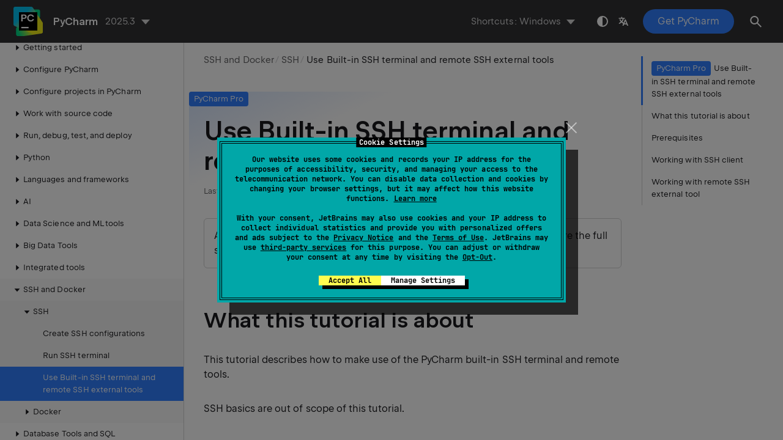

--- FILE ---
content_type: text/html
request_url: https://www.jetbrains.com/help/pycharm/tutorial-using-the-product-built-in-ssh-terminal-and-remote-ssh-external-tools.html
body_size: 4100
content:
<!DOCTYPE html SYSTEM "about:legacy-compat">
<html lang="en-US" data-preset="contrast" data-primary-color="#307FFF" data-link-color="#4F86EA"><head><link rel="canonical" href="https://www.jetbrains.com/help/pycharm/tutorial-using-the-product-built-in-ssh-terminal-and-remote-ssh-external-tools.html" data-react-helmet="true"/><meta charset="UTF-8"></meta><meta name="built-on" content="2026-01-07T06:04:31.415720571"><meta name="build-number" content="1528"><title>Use Built-in SSH terminal and remote SSH external tools | PyCharm Documentation</title><script type="application/json" id="virtual-toc-data">[{"id":"what-about","level":0,"title":"What this tutorial is about","anchor":"#what-about"},{"id":"prereg","level":0,"title":"Prerequisites","anchor":"#prereg"},{"id":"working-with-ssh-client","level":0,"title":"Working with SSH client","anchor":"#working-with-ssh-client"},{"id":"ssh-remote-external-tool","level":0,"title":"Working with remote SSH external tool","anchor":"#ssh-remote-external-tool"}]</script><script type="application/json" id="topic-shortcuts"></script><link href="https://resources.jetbrains.com/writerside/apidoc/6.25/app.css" rel="stylesheet"><link rel="manifest" href="https://www.jetbrains.com/site.webmanifest"><meta name="msapplication-TileColor" content="#000000"><link rel="apple-touch-icon" sizes="180x180" href="https://jetbrains.com/apple-touch-icon.png"><link rel="icon" type="image/png" sizes="32x32" href="https://jetbrains.com/favicon-32x32.png"><link rel="icon" type="image/png" sizes="16x16" href="https://jetbrains.com/favicon-16x16.png"><meta name="msapplication-TileImage" content="https://resources.jetbrains.com/storage/ui/favicons/mstile-144x144.png"><meta name="msapplication-square70x70logo" content="https://resources.jetbrains.com/storage/ui/favicons/mstile-70x70.png"><meta name="msapplication-square150x150logo" content="https://resources.jetbrains.com/storage/ui/favicons/mstile-150x150.png"><meta name="msapplication-wide310x150logo" content="https://resources.jetbrains.com/storage/ui/favicons/mstile-310x150.png"><meta name="msapplication-square310x310logo" content="https://resources.jetbrains.com/storage/ui/favicons/mstile-310x310.png"><meta name="image" content="https://resources.jetbrains.com/storage/products/pycharm/img/meta/preview.png"><!-- Open Graph --><meta property="og:title" content="Use Built-in SSH terminal and remote SSH external tools | PyCharm"><meta property="og:description" content=""><meta property="og:image" content="https://resources.jetbrains.com/storage/products/pycharm/img/meta/preview.png"><meta property="og:site_name" content="PyCharm Help"><meta property="og:type" content="website"><meta property="og:locale" content="en_US"><meta property="og:url" content="https://www.jetbrains.com/help/pycharm/tutorial-using-the-product-built-in-ssh-terminal-and-remote-ssh-external-tools.html"><!-- End Open Graph --><!-- Twitter Card --><meta name="twitter:card" content="summary_large_image"><meta name="twitter:site" content="@pycharm"><meta name="twitter:title" content="Use Built-in SSH terminal and remote SSH external tools | PyCharm"><meta name="twitter:description" content=""><meta name="twitter:creator" content="@pycharm"><meta name="twitter:image:src" content="https://resources.jetbrains.com/storage/products/pycharm/img/meta/preview.png"><!-- End Twitter Card --><!-- Schema.org WebPage --><script type="application/ld+json">{
    "@context": "http://schema.org",
    "@type": "WebPage",
    "@id": "https://www.jetbrains.com/help/pycharm/tutorial-using-the-product-built-in-ssh-terminal-and-remote-ssh-external-tools.html#webpage",
    "url": "https://www.jetbrains.com/help/pycharm/tutorial-using-the-product-built-in-ssh-terminal-and-remote-ssh-external-tools.html",
    "name": "Use Built-in SSH terminal and remote SSH external tools | PyCharm",
    "description": "",
    "image": "https://resources.jetbrains.com/storage/products/pycharm/img/meta/preview.png",
    "inLanguage":"en-US"
}</script><!-- End Schema.org --><!-- Schema.org WebSite --><script type="application/ld+json">{
    "@type": "WebSite",
    "@id": "https://www.jetbrains.com/help/pycharm/#website",
    "url": "https://www.jetbrains.com/help/pycharm/",
    "name": "PyCharm Help"
}</script><!-- End Schema.org --><script>
    (function (w, d, s, l, i) {
        w[l] = w[l] || [];
        w[l].push({ 'gtm.start': new Date().getTime(), event: 'gtm.js' });
        var f = d.getElementsByTagName(s)[0], j = d.createElement(s), dl = l != 'dataLayer' ? '&amp;l=' + l : '';
        j.async = true;
        j.src = '//www.googletagmanager.com/gtm.js?id=' + i + dl;
        f.parentNode.insertBefore(j, f);
    })(window, document, 'script', 'dataLayer', 'GTM-5P98');
</script>
<script src="https://resources.jetbrains.com/storage/help-app/v6/analytics.js"></script>
</head><body data-id="Tutorial_Using_the_product_Built-in_SSH_Terminal_and_Remote_SSH_External_Tools" data-main-title="Use Built-in SSH terminal and remote SSH external tools" data-article-props="{&quot;seeAlso&quot;:[{&quot;title&quot;:&quot;Reference&quot;,&quot;links&quot;:[{&quot;url&quot;:&quot;settings-tools-remote-ssh-external-tools.html&quot;,&quot;text&quot;:&quot;Remote SSH External Tools&quot;}]},{&quot;title&quot;:&quot;Language and Framework-Specific Guidelines&quot;,&quot;links&quot;:[{&quot;url&quot;:&quot;running-ssh-terminal.html&quot;,&quot;text&quot;:&quot;Run SSH terminal&quot;}]}],&quot;seeAlsoStyle&quot;:&quot;links&quot;}" data-template="article" data-breadcrumbs="SSH and Docker///SSH"><div class="wrapper"><main class="panel _main"><header class="panel__header"><div class="container"><h3>PyCharm 2025.3 Help</h3><div class="panel-trigger"></div></div></header><section class="panel__content"><div class="container"><article class="article" data-shortcut-switcher="inactive"><h1 data-toc="Tutorial_Using_the_product_Built-in_SSH_Terminal_and_Remote_SSH_External_Tools" data-label-id="professional" id="Tutorial_Using_the_product_Built-in_SSH_Terminal_and_Remote_SSH_External_Tools.topic">Use Built-in SSH terminal and remote SSH external tools</h1><div class="micro-format" data-content="{&quot;microFormat&quot;:[&quot;<p id=\&quot;m65yvx_80\&quot;>Available only in PyCharm Pro: <a href=\&quot;https://www.jetbrains.com/pycharm/download/\&quot; id=\&quot;m65yvx_81\&quot; data-external=\&quot;true\&quot; rel=\&quot;noopener noreferrer\&quot; target=\&quot;_blank\&quot;>download</a> to start your free trial and explore the full set of <a href=\&quot;https://www.jetbrains.com/pycharm/editions/\&quot; id=\&quot;m65yvx_82\&quot; data-external=\&quot;true\&quot; rel=\&quot;noopener noreferrer\&quot; target=\&quot;_blank\&quot;>Pro features</a>.</p>&quot;]}"></div><section class="chapter"><h2 id="what-about" data-toc="what-about">What this tutorial is about</h2><p id="m65yvx_11">This tutorial describes how to make use of the PyCharm built-in SSH terminal and remote tools.</p><p id="m65yvx_12">SSH basics are out of scope of this tutorial.</p></section><section class="chapter"><h2 id="prereg" data-toc="prereg">Prerequisites</h2><p id="m65yvx_14">Before you start, make sure that:</p><ul class="list _bullet" id="m65yvx_15"><li class="list__item" id="m65yvx_16"><p>You are working with PyCharm 3.0 or later. This tutorial has been created with PyCharm 2016.2</p></li><li class="list__item" id="m65yvx_17"><p>You have access to a SSH server.</p></li></ul></section><section class="chapter"><h2 id="working-with-ssh-client" data-toc="working-with-ssh-client">Working with SSH client</h2><p id="m65yvx_18">Let's see how we can work with the PyCharm's built-in SSH client.</p><section class="chapter"><h3 id="m65yvx_19" data-toc="m65yvx_19">Start connection</h3><p id="m65yvx_23">From the main menu, choose <span class="menupath" id="m65yvx_25">Tools | Start SSH Session...</span>, and then click <span class="control" id="m65yvx_26">Edit credentials</span>:</p><figure id="m65yvx_24"><img alt="py_ssh_start_session.png" src="https://resources.jetbrains.com/help/img/idea/2025.3/py_ssh_start_session.png" title="py_ssh_start_session.png" width="641" height="506"></figure></section><section class="chapter"><h3 id="m65yvx_20" data-toc="m65yvx_20">Provide connection information</h3><p id="m65yvx_27">In the <span class="control" id="m65yvx_29">SSH Session</span> dialog, specify the connection information: host (local or remote), port, login name and password:</p><figure id="m65yvx_28"><img alt="ssh_connection_information.png" src="https://resources.jetbrains.com/help/img/idea/2025.3/ssh_connection_information.png" title="ssh_connection_information.png" width="430" height="210"></figure></section><section class="chapter"><h3 id="m65yvx_21" data-toc="m65yvx_21">Lo and behold!</h3><p id="m65yvx_30">After clicking <span class="control" id="m65yvx_32">OK</span>, the SSH session starts in the dedicated tab of the Terminal tool window:</p><figure id="m65yvx_31"><img alt="ssh_connection.png" src="https://resources.jetbrains.com/help/img/idea/2025.3/ssh_connection.png" title="ssh_connection.png" width="595" height="144"></figure></section><section class="chapter"><h3 id="m65yvx_22" data-toc="m65yvx_22">What can we do in a SSH session?</h3><p id="m65yvx_33">As usual for an interactive session... run commands remotely, copy and paste, scroll through the history of commands using up and down arrow keys.</p></section></section><section class="chapter"><h2 id="ssh-remote-external-tool" data-toc="ssh-remote-external-tool">Working with remote SSH external tool</h2><p id="m65yvx_34">Let's define an external tool that will run a command over SSH, for example, show a calendar.</p><section class="chapter"><h3 id="m65yvx_35" data-toc="m65yvx_35">Configuring a SSH external tool</h3><p id="m65yvx_37">Open the Settings dialog (<img src="https://resources.jetbrains.com/help/img/idea/2025.3/app.expui.general.settings.svg" class="inline-icon-" data-dark-src="https://resources.jetbrains.com/help/img/idea/2025.3/app.expui.general.settings_dark.svg" id="m65yvx_42" title="" alt="" width="16" height="16"> on the main toolbar), and under the <span class="control" id="m65yvx_43">Tools</span> node, select the page <a href="settings-tools-remote-ssh-external-tools.html" id="m65yvx_44">Remote SSH External Tools</a>. Click <img src="https://resources.jetbrains.com/help/img/idea/2025.3/app.expui.general.add.svg" class="inline-icon-" data-dark-src="https://resources.jetbrains.com/help/img/idea/2025.3/app.expui.general.add_dark.svg" id="m65yvx_45" title="" alt="" width="16" height="16"> to create a new remote tool, and in the <span class="control" id="m65yvx_46">Create Tool</span> dialog specify the new tool settings:</p><ul class="list _bullet" id="m65yvx_38"><li class="list__item" id="m65yvx_47"><p>The field <span class="control" id="m65yvx_51">Name</span> helps specifying some visible name of the new tool. The next two fields are optional: </p><ul class="list _bullet" id="m65yvx_52"><li class="list__item" id="m65yvx_53"><p>In the <span class="control" id="m65yvx_55">Description</span> field type some meaningful description.</p></li><li class="list__item" id="m65yvx_54"><p>The field <span class="control" id="m65yvx_56">Group</span> denotes a group with the specified name that will be created in the <span class="control" id="m65yvx_57">Tools</span> menu, and the new SSH external tool will be placed under this group.</p></li></ul></li><li class="list__item" id="m65yvx_48"><p>In the <span class="control" id="m65yvx_58">Show in</span> area, specify where do you want to see the new tool. In this case, select the checkbox <span class="control" id="m65yvx_59">Main Menu</span> only.</p></li><li class="list__item" id="m65yvx_49"><p>In the <span class="control" id="m65yvx_60">Connection settings</span> area click the radio button <span class="control" id="m65yvx_61">Deployment server</span> and choose <span class="control" id="m65yvx_62">Select server on every run</span>. It means that every time you want to run this external tool, you will have to specify the connection settings.</p></li><li class="list__item" id="m65yvx_50"><p>Finally, in the <span class="control" id="m65yvx_63">Tool settings</span> area, specify the tool to be executed remotely. In the screenshot below we are running a bash command; parameters and working directory are optional. We can also make use of macros to inject the current command name.</p></li></ul><figure id="m65yvx_39"><img alt="ssh_external_tools.png" src="https://resources.jetbrains.com/help/img/idea/2025.3/ssh_external_tools.png" title="ssh_external_tools.png" width="827" height="622"></figure><p id="m65yvx_40">Click <span class="control" id="m65yvx_64">OK</span> to close the <span class="control" id="m65yvx_65">Create Tool</span> dialog and return to the page <a href="settings-tools-remote-ssh-external-tools.html" id="m65yvx_66">Remote SSH External Tools</a>. We can see the new tool in the list:</p><figure id="m65yvx_41"><img alt="ssh_external_tools_list.png" src="https://resources.jetbrains.com/help/img/idea/2025.3/ssh_external_tools_list.png" title="ssh_external_tools_list.png" width="610" height="288"></figure></section><section class="chapter"><h3 id="m65yvx_36" data-toc="m65yvx_36">Launching SSH external tool</h3><p id="m65yvx_67">Once a tool has been set up, it will be shown in the menus selected earlier. In this case, this is the <span class="menupath" id="m65yvx_72">Tools</span> menu that will display the newly created remote SSH external tool under the group, defined in the previous section:</p><figure id="m65yvx_68"><img alt="py_ssh_tools_menu.png" src="https://resources.jetbrains.com/help/img/idea/2025.3/py_ssh_tools_menu.png" title="py_ssh_tools_menu.png" width="396" height="335"></figure><p id="m65yvx_69">Let's choose this command and see what happens. First of all, you are suggested to choose the server to connect to. Having chosen <span class="control" id="m65yvx_73">Edit credentials</span>, specify the connection settings.</p><p id="m65yvx_70">And finally, you see the calendar! Here it is:</p><figure id="m65yvx_71"><img alt="ssh_external_rool_result.png" src="https://resources.jetbrains.com/help/img/idea/2025.3/ssh_external_rool_result.png" title="ssh_external_rool_result.png" width="434" height="259"></figure></section></section><div class="last-modified">17 June 2024</div><div data-feedback-placeholder="true"></div><div class="navigation-links _bottom"><a href="running-ssh-terminal.html" class="navigation-links__prev">Run SSH terminal</a><a href="docker.html" class="navigation-links__next">Docker</a></div></article><div id="disqus_thread"></div></div></section></main></div><script src="https://resources.jetbrains.com/writerside/apidoc/6.25/app.js"></script></body></html>